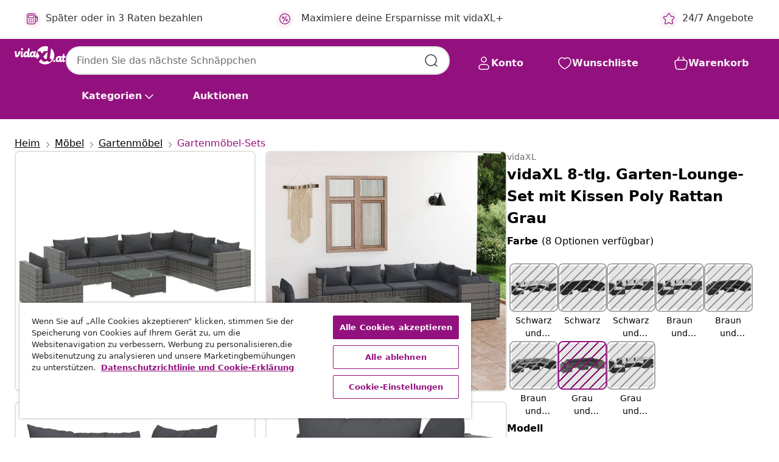

--- FILE ---
content_type: text/javascript; charset=utf-8
request_url: https://e.cquotient.com/recs/bfns-vidaxl-at/PDP-Slot-Three-B?callback=CQuotient._callback1&_=1769007557130&_device=mac&userId=&cookieId=acNn7UNOAKfs9VAUaRqFrTA8Ym&emailId=&anchors=id%3A%3AM3013636%7C%7Csku%3A%3A8720286990698%7C%7Ctype%3A%3A%7C%7Calt_id%3A%3A&slotId=pdp-recommendations-slot-1&slotConfigId=PDP-Slot-One-C&slotConfigTemplate=slots%2Frecommendation%2FeinsteinBackgroundCarousel.isml&ccver=1.03&realm=BFNS&siteId=vidaxl-at&instanceType=prd&v=v3.1.3&json=%7B%22userId%22%3A%22%22%2C%22cookieId%22%3A%22acNn7UNOAKfs9VAUaRqFrTA8Ym%22%2C%22emailId%22%3A%22%22%2C%22anchors%22%3A%5B%7B%22id%22%3A%22M3013636%22%2C%22sku%22%3A%228720286990698%22%2C%22type%22%3A%22%22%2C%22alt_id%22%3A%22%22%7D%5D%2C%22slotId%22%3A%22pdp-recommendations-slot-1%22%2C%22slotConfigId%22%3A%22PDP-Slot-One-C%22%2C%22slotConfigTemplate%22%3A%22slots%2Frecommendation%2FeinsteinBackgroundCarousel.isml%22%2C%22ccver%22%3A%221.03%22%2C%22realm%22%3A%22BFNS%22%2C%22siteId%22%3A%22vidaxl-at%22%2C%22instanceType%22%3A%22prd%22%2C%22v%22%3A%22v3.1.3%22%7D
body_size: 80
content:
/**/ typeof CQuotient._callback1 === 'function' && CQuotient._callback1({"PDP-Slot-Three-B":{"displayMessage":"PDP-Slot-Three-B","recs":[],"recoUUID":"2efc6691-008a-43ca-ac41-2e00d3fccd0f"}});

--- FILE ---
content_type: text/javascript; charset=utf-8
request_url: https://e.cquotient.com/recs/bfns-vidaxl-at/Recently_Viewed_All_Pages?callback=CQuotient._callback2&_=1769007557150&_device=mac&userId=&cookieId=acNn7UNOAKfs9VAUaRqFrTA8Ym&emailId=&anchors=id%3A%3AM3013636%7C%7Csku%3A%3A8720286990698%7C%7Ctype%3A%3A%7C%7Calt_id%3A%3A&slotId=pdp-recommendations-slot-2&slotConfigId=PDP-recently%20viewed%20(starting%20point)&slotConfigTemplate=slots%2Frecommendation%2FeinsteinProgressCarousel.isml&ccver=1.03&realm=BFNS&siteId=vidaxl-at&instanceType=prd&v=v3.1.3&json=%7B%22userId%22%3A%22%22%2C%22cookieId%22%3A%22acNn7UNOAKfs9VAUaRqFrTA8Ym%22%2C%22emailId%22%3A%22%22%2C%22anchors%22%3A%5B%7B%22id%22%3A%22M3013636%22%2C%22sku%22%3A%228720286990698%22%2C%22type%22%3A%22%22%2C%22alt_id%22%3A%22%22%7D%5D%2C%22slotId%22%3A%22pdp-recommendations-slot-2%22%2C%22slotConfigId%22%3A%22PDP-recently%20viewed%20(starting%20point)%22%2C%22slotConfigTemplate%22%3A%22slots%2Frecommendation%2FeinsteinProgressCarousel.isml%22%2C%22ccver%22%3A%221.03%22%2C%22realm%22%3A%22BFNS%22%2C%22siteId%22%3A%22vidaxl-at%22%2C%22instanceType%22%3A%22prd%22%2C%22v%22%3A%22v3.1.3%22%7D
body_size: 96
content:
/**/ typeof CQuotient._callback2 === 'function' && CQuotient._callback2({"Recently_Viewed_All_Pages":{"displayMessage":"Recently_Viewed_All_Pages","recs":[],"recoUUID":"97b11d39-8e78-4ee4-8345-2b0352847a93"}});

--- FILE ---
content_type: text/javascript; charset=utf-8
request_url: https://p.cquotient.com/pebble?tla=bfns-vidaxl-at&activityType=viewProduct&callback=CQuotient._act_callback0&cookieId=acNn7UNOAKfs9VAUaRqFrTA8Ym&userId=&emailId=&product=id%3A%3AM3013636%7C%7Csku%3A%3A8720286990698%7C%7Ctype%3A%3A%7C%7Calt_id%3A%3A&realm=BFNS&siteId=vidaxl-at&instanceType=prd&locale=de_AT&referrer=&currentLocation=https%3A%2F%2Fwww.vidaxl.at%2Fe%2Fvidaxl-8-tlg.-garten-lounge-set-mit-kissen-poly-rattan-grau%2F8720286990698.html&ls=true&_=1769007557108&v=v3.1.3&fbPixelId=518929031845320&json=%7B%22cookieId%22%3A%22acNn7UNOAKfs9VAUaRqFrTA8Ym%22%2C%22userId%22%3A%22%22%2C%22emailId%22%3A%22%22%2C%22product%22%3A%7B%22id%22%3A%22M3013636%22%2C%22sku%22%3A%228720286990698%22%2C%22type%22%3A%22%22%2C%22alt_id%22%3A%22%22%7D%2C%22realm%22%3A%22BFNS%22%2C%22siteId%22%3A%22vidaxl-at%22%2C%22instanceType%22%3A%22prd%22%2C%22locale%22%3A%22de_AT%22%2C%22referrer%22%3A%22%22%2C%22currentLocation%22%3A%22https%3A%2F%2Fwww.vidaxl.at%2Fe%2Fvidaxl-8-tlg.-garten-lounge-set-mit-kissen-poly-rattan-grau%2F8720286990698.html%22%2C%22ls%22%3Atrue%2C%22_%22%3A1769007557108%2C%22v%22%3A%22v3.1.3%22%2C%22fbPixelId%22%3A%22518929031845320%22%7D
body_size: 404
content:
/**/ typeof CQuotient._act_callback0 === 'function' && CQuotient._act_callback0([{"k":"__cq_uuid","v":"acNn7UNOAKfs9VAUaRqFrTA8Ym","m":34128000},{"k":"__cq_bc","v":"%7B%22bfns-vidaxl-at%22%3A%5B%7B%22id%22%3A%22M3013636%22%2C%22sku%22%3A%228720286990698%22%7D%5D%7D","m":2592000},{"k":"__cq_seg","v":"0~0.00!1~0.00!2~0.00!3~0.00!4~0.00!5~0.00!6~0.00!7~0.00!8~0.00!9~0.00","m":2592000}]);